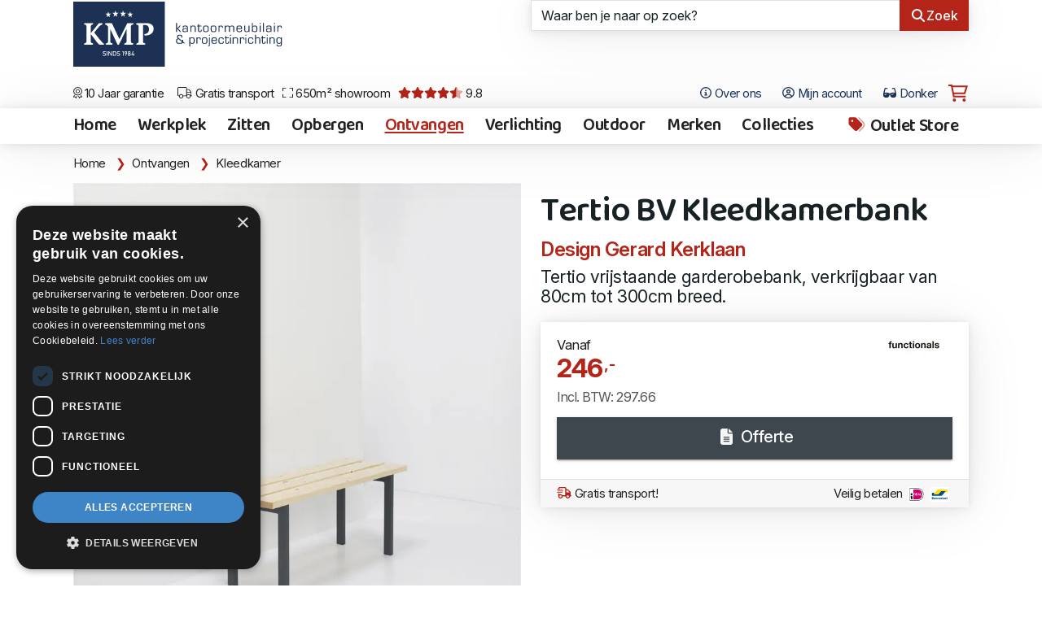

--- FILE ---
content_type: text/html;charset=UTF-8
request_url: https://www.kmpkantoormeubilair.nl/1106/tertio-kleedkamerbank.htm
body_size: 38748
content:
<!DOCTYPE html><html class="no-js" data-bs-theme="light" lang="nl"><head><meta charset="utf-8"><meta name="viewport" content="width=device-width, initial-scale=1, minimum-scale=1, shrink-to-fit=no"><link rel="dns-prefetch" href="https://www.google.nl"><link rel="dns-prefetch" href="https://stats.g.doubleclick.net"><link rel="dns-prefetch" href="https://www.google-analytics.com"><link rel="dns-prefetch" href="https://www.googletagmanager.com"><link rel="dns-prefetch" href="https://kit.fontawesome.com"><link rel="dns-prefetch" href="https://www.google.com"><link rel="preconnect" href="https://fonts.googleapis.com"><link rel="preconnect" href="https://fonts.gstatic.com" crossorigin><link rel="preload" as="style" href="https://fonts.googleapis.com/css2?family=Baloo+Da+2:wght@400..800&family=Inter:ital,opsz,wght@0,14..32,100..900;1,14..32,100..900&display=swap"><link href="https://fonts.googleapis.com/css2?family=Baloo+Da+2:wght@400..800&family=Inter:ital,opsz,wght@0,14..32,100..900;1,14..32,100..900&display=swap" rel="stylesheet" media="print" onload="this.media='all'"><noscript><link rel="stylesheet" href="https://fonts.googleapis.com/css2?family=Baloo+Da+2:wght@400..800&family=Inter:ital,opsz,wght@0,14..32,100..900;1,14..32,100..900&display=swap"></noscript><meta name="p:domain_verify" content="00444f5a684d70b7ea35546650e676ae"><meta name="mobile-web-app-capable" content="yes"><meta name="apple-mobile-web-app-capable" content="yes"><meta name="application-name" content="KMP Kantoormeubilair"><meta name="msapplication-navbutton-color" content="#1b2f52"><meta name="apple-mobile-web-app-status-bar-style" content="black-translucent"><meta name="msapplication-starturl" content="https://www.kmpkantoormeubilair.nl"><link rel="shortcut icon" href="/favicon.ico"><link rel="apple-touch-icon" sizes="180x180" href="/gfx/apple-touch-icon.png"><link rel="icon" type="image/png" sizes="32x32" href="/gfx/favicon-32x32.png"><link rel="icon" type="image/png" sizes="16x16" href="/gfx/favicon-16x16.png"><link rel="manifest" href="/manifest.json"><link rel="mask-icon" href="/gfx/safari-pinned-tab.svg" color="#1b2f52"><meta name="msapplication-TileColor" content="#1b2f52"><meta name="msapplication-config" content="/browserconfig.xml"><meta name="theme-color" content="#1b2f52"><script defer src="https://kit.fontawesome.com/af40418ad8.js" crossorigin="anonymous"></script><style>.fa-sr-only, .sr-only { position: absolute; width: 1px; height: 1px; padding: 0; margin: -1px; overflow: hidden; clip: rect(0,0,0,0); white-space: nowrap; border-width: 0; } html .fa, html .fas, html .far, html .fal, html .fad, html .fab, html .fa-sharp, html .fa-thin, html .fa-regular, html .fa-light, html .fa-solid, html .fa-brands, html .fa-duotone, html .fa-kit { font-style: normal; display: inline-block; width: 12.8883px; height: 14.6667px; font-size: 14px; text-align: center; } html .fa-star { font-style: normal; display: inline-block; width: 15.75px; font-size: 16px; text-align: center; } html .list-group-condensed-sm .list-group-item .fa, html .list-group-condensed-sm .list-group-item .fas, html .list-group-condensed-sm .list-group-item .far, html .list-group-condensed-sm .list-group-item .fal, html .list-group-condensed-sm .list-group-item .fad, html .list-group-condensed-sm .list-group-item .fab { font-style: normal; display: inline-block; width: 22.2167px; height: 14.6667px; font-size: 14px; } html .list-group-item .fa, html .list-group-item .fas, html .list-group-item .far, html .list-group-item .fal, html .list-group-item .fad, html .list-group-item .fab { font-style: normal; display: inline-block; width: 14.6667px; height: 14.6667px; font-size: 14px; } html .btn .fa, html .btn .fas, html .btn .far, html .btn .fal, html .btn .fad, html .btn .fab, html .btn .fa-sharp, html .btn .fa-thin, html .btn .fa-regular, html .btn .fa-light, html .btn .fa-solid, html .btn .fa-brands, html .btn .fa-duotone, html .btn .fa-kit { font-style: normal; display: inline-block; width: 14.6667px; height: 14.6667px; font-size: 14px; } html.fontawesome-i2svg-pending .fa-cart-shopping { font-style: normal; display: inline-block; width: 24px; height: 21.35px; font-size: 17.7773px; } html .btn-lg .fa, html .btn-lg .fas, html .btn-lg .far, html .btn-lg .fal, html .btn-lg .fad, html .btn-lg .fab { font-style: normal; display: inline-block; width: 25px; height: 1em; font-size: 14px; } html .fa.icon-lg, html .fas.icon-lg, html .far.icon-lg, html .fal.icon-lg, html .fad.icon-lg, html .fab.icon-lg { font-style: normal; display: inline-block; width: 22.5px; height: 1em; font-size: 14px; } html .fa-star::before, html .fa-star-half::before { content:"\2605"; color: #999; font-size: 22px; line-height: 10px; } html.fontawesome-i2svg-pending .fa-layers { height: 10px; } </style><link href="/shared/bootstrap-5.3.3-dist/css/bootstrap.min.css" rel="stylesheet"><link href="/css/legacy.css?v=9B437519-3A56-4BCC-BCDF507A68297921" rel="stylesheet"><link href="/css/print.css?v=9B437519-3A56-4BCC-BCDF507A68297921" rel="stylesheet" media="print"><script>(function(w,d,s,l,i){w[l]=w[l]||[];w[l].push({'gtm.start': new Date().getTime(),event:'gtm.js'});var f=d.getElementsByTagName(s)[0], j=d.createElement(s),dl=l!='dataLayer'?'&l='+l:'';j.async=true;j.src= 'https://www.googletagmanager.com/gtm.js?id='+i+dl;f.parentNode.insertBefore(j,f); })(window,document,'script','dataLayer','GTM-KHFV9FK');</script><script type="application/ld+json"> { "@context": "https://schema.org", "@type": "Organization", "image": [ "https://www.kmpkantoormeubilair.nl/gfx/kmp-kantoormeubilair.jpg" ], "@id": "https://www.kmpkantoormeubilair.nl", "name": "KMP Kantoormeubilair", "alternateName" : "KMP", "address": { "@type": "PostalAddress", "streetAddress": "Frankfurtstraat 29-31", "addressLocality": "Lijnden", "addressRegion": "NH", "postalCode": "1175RH", "addressCountry": "NL" }, "aggregateRating": { "@type": "AggregateRating", "ratingValue": "9.8", "bestRating": "10", "worstRating": "1", "reviewCount": "245" }, "url": "https://www.kmpkantoormeubilair.nl", "logo": "https://www.kmpkantoormeubilair.nl/gfx/logo.png", "telephone": "+31206170126", "openingHoursSpecification": [ { "@type": "OpeningHoursSpecification", "dayOfWeek": [ "Monday", "Tuesday", "Wednesday", "Thursday", "Friday" ], "opens": "10:00", "closes": "18:00" } ], "geo": { "@type": "GeoCoordinates", "latitude": 52.399675853, "longitude": 4.84487679384847 } } </script><script type="application/ld+json"> { "@context": "https://schema.org", "@type": "WebSite", "url": "https://www.kmpkantoormeubilair.nl", "potentialAction": { "@type": "SearchAction", "target": "https://www.kmpkantoormeubilair.nl/page-7?criteria={search_term_string}", "query-input": "required name=search_term_string" } } </script><script type="application/ld+json" id="breadcrumbData"> { "@context": "https://schema.org/", "@type": "BreadcrumbList", "itemListElement": [{ "@type": "ListItem", "position": 1, "name": "Home", "item": "https://www.kmpkantoormeubilair.nl" },{ "@type": "ListItem", "position": 2, "name": "Ontvangen", "item": "https://www.kmpkantoormeubilair.nl/ontvangen" },{ "@type": "ListItem", "position": 3, "name": "Kleedkamer", "item": "https://www.kmpkantoormeubilair.nl/ontvangen-kleedkamer" } ] } </script><title>Functionals by Van Esch Tertio BV Kleedkamerbank | Kleedkamer | KMP Kantoormeubilair</title><link rel="canonical" href="https://www.kmpkantoormeubilair.nl/1106/tertio-kleedkamerbank.htm"><meta name="description" content="Tertio vrijstaande garderobebank, verkrijgbaar van 80cm tot 300cm breed."><meta property="og:title" content="Functionals by Van Esch Tertio BV Kleedkamerbank | Kleedkamer | KMP Kantoormeubilair"><meta property="og:description" content="Tertio vrijstaande garderobebank, verkrijgbaar van 80cm tot 300cm breed."><meta property="og:url" content="https://www.kmpkantoormeubilair.nl/1106/tertio-kleedkamerbank.htm"><meta property="og:locale" content="nl_NL"><meta property="og:type" content="product"><meta property="og:site_name" content="KMP Kantoormeubilair"><meta property="product:price:amount" content="297.66"><meta property="product:price:currency" content="EUR"><meta property="fb:app_id" content="721664244558032"><meta property="og:brand" content="Functionals by Van Esch"><meta property="og:image" content="https://images.kmpkantoormeubilair.nl/TertioBVa.jpg"><meta property="og:image:secure_url" content="https://images.kmpkantoormeubilair.nl/TertioBVa.jpg"><meta property="og:image:width" content="1024px"><meta property="og:image:height" content="1024px"><meta property="og:image:alt" content="Tertio BV Kleedkamerbank"><script type="application/ld+json" id="articleData"> { "@context": "https://schema.org/", "@type": "product", "name": "Tertio BV Kleedkamerbank", "image": [ "https://images.kmpkantoormeubilair.nl/TertioBVa.jpg" ], "description": "Tertio vrijstaande garderobebank, verkrijgbaar van 80cm tot 300cm breed.", "sku": "TERTIO BV", "brand": { "@type": "Brand", "name": "Functionals by Van Esch" }, "offers": { "@type": "Offer", "url": "https://www.kmpkantoormeubilair.nl/1106/tertio-kleedkamerbank.htm", "priceCurrency": "EUR", "price": "297.66", "availability": "https://schema.org/InStock", "seller": { "@type": "Organization", "name": "KMP Kantoormeubilair" } } } </script></head><body><noscript><iframe src="https://www.googletagmanager.com/ns.html?id=GTM-KHFV9FK" height="0" width="0" style="display:none;visibility:hidden"></iframe></noscript><div class="modal" id="modalBox" tabindex="-1" role="dialog" aria-hidden="true"><div class="modal-dialog"></div></div><div class="wrap wrapChapter5 wrapMenu6 clearfix"><header class="headerWrapper"><div class="container-fluid"><div class="row"><div class="col-3 col-md-6"><div class="logo-box"><a href="/" title="KMP Kantoormeubilair"><img src="/gfx/logo.svg" width="103" height="70" alt="KMP Kantoormeubilair" class="logo"></a><a href="/" title="KMP Kantoormeubilair en projectinrichting"><div class="payOff visible-lg" width="140" height="70">KMP Kantoormeubilair en projectinrichting</div></a></div></div><div class="col-9 col-md-6 position-relative"><div class="position-relative"><form method="GET" role="form" name="search" autocomplete="off" id="zoekbox" action="/zoeken" class="zoekbox raised-large" ><div class="input-group"><input autocomplete="off" placeholder="Waar ben je naar op zoek?" class="form-control border-end-0" type="text" id="autocomplete" name="autocomplete" value="" size="25" maxlength="255"><button class="btn btn-primary" type="submit"><i class="fas fa-search fa-fw"></i><span class="hidden-tablet">Zoek</span></button></div></form><div id="autocompleteResults" class="autocomplete-results raised-large bg-wit"></div></div></div></div></div><div class="container-fluid"><div class="row no-gutters"><div class="col-7"><div class="d-flex flex-row justify-content-start flex-nowrap usp-wrapper"><a href="/over-kmp" class="usp-bullet d-none d-lg-inline-block" title="10 Jaar garantie"><i class="fal fa-award"></i> 10 Jaar garantie</a><a href="/gratis-transport" class="usp-bullet d-none d-md-inline-block" title="Gratis transport"><i class="fal fa-truck"></i> Gratis transport</a><a href="/route" class="usp-bullet d-none d-lg-inline-block" title="650m&sup2; showroom"><i class="fal fa-expand"></i> 650m&sup2; showroom</a><a href="/over-kmp" class="usp-bullet d-none d-xxl-inline-block" title="650m&sup2; showroom"><i class="fal fa-handshake-alt"></i> Deskundig advies</a><a href="https://g.page/r/CXNH3lFdDihxEB0/review" rel="noreferrer" target="_blank" class="usp-bullet" title="Klantwaardering 9.8"><i class="fa fa-star rood"></i><i class="fa fa-star rood"></i><i class="fa fa-star rood"></i><i class="fa fa-star rood"></i><i class="fad fa-star-half rood"></i> 9.8</a></div></div><div class="col-5 text-end"><div class="f_nav"><button type="button" class="btn btn-link dropown-toggle d-none d-md-inline-block" aria-label="Open het menu Over KMP" data-bs-toggle="offcanvas" data-bs-target="#about" title="Over ons"><i class="far fa-info-circle"></i> Over ons </button><div class="offcanvas offcanvas-end" tabindex="-1" id="about" aria-labelledby="aboutTitle"><div class="offcanvas-header bg-20"><h4 class="offcanvas-title" id="aboutTitle">Over ons</h4><button type="button" class="btn-close text-reset" data-bs-dismiss="offcanvas" aria-label="Sluit venster"></button></div><div class="offcanvas-body p-0"><div class="list-group list-group-condesed-sm list-group-flush text-xl"><a href="/over-ons" class="list-group-item" title="Over ons"><i class="far fa-info-circle icon-xl rood fa-fw"></i> Over ons</a><a href="/projecten" class="list-group-item" title="Projecten"><i class="far fa-briefcase icon-xl rood fa-fw"></i> Projecten</a><a href="/nieuwsbrief" class="list-group-item" title="Kortingscodes"><i class="fa-solid fa-eyes rood fa-fw"></i>	Kortingscodes</a><a href="/over-ons-youtube-filmpjes" class="list-group-item" title="YouTube"><i class="fa-brands fa-youtube rood fa-fw"></i>	YouTube</a><a href="/contact" class="list-group-item" title="Contactgegevens"><i class="far fa-envelope icon-xl rood fa-fw"></i> Contactgegevens</a><a href="/documentatie" class="list-group-item" title="Documentatie"><i class="far fa-file-pdf icon-xl rood fa-fw"></i> Documentatie</a><a href="/collecties" class="list-group-item" title="Collecties"><i class="far fa-tags icon-xl rood fa-fw"></i>	Collecties</a><a href="/route" class="list-group-item" title="Route & openingstijden"><i class="far fa-map-marker-alt icon-xl rood fa-fw"></i> Route & openingstijden</a><a href="/voorwaarden" class="list-group-item" title="Leveringsvoorwaarden"><i class="far fa-file-check icon-xl rood fa-fw"></i> Leveringsvoorwaarden</a></div></div></div><a href="/projecten" class="btn btn-link d-none d-xxl-inline-block" title="Projecten"><i class="fa-light fa-briefcase"></i>	Projecten </a><button type="button" class="btn btn-link d-none d-lg-inline-block" aria-label="Open Mijn account" data-bs-toggle="offcanvas" data-bs-target="#userProfile" title="Mijn account"><i class="far fa-user-circle"></i> Mijn account </button><span class="mode-switch d-none d-xl-inline-block"><span class="color-mode"><button class="btn btn-link color-mode__btn light--hidden" title="Licht"><i class="far fa-sun-bright"></i><span class="color-mode-txt"> Licht</span></button></span><span class="color-mode"><button class="btn btn-link color-mode__btn dark--hidden" title="Donker"><i class="fas fa-sunglasses"></i><span class="color-mode-txt"> Donker</span></button></span></span><span id="cartSpace"><span id="cart"><a href="/page-7000" class="btn btn-link btn-cart" title="Winkelwagen"><i class="fa-regular fa-sharp fa-cart-shopping rood"></i></a></span></span></div></div></div></div></header><div class="offcanvas offcanvas-start" data-bs-scroll="true" tabindex="-1" id="userProfile" aria-labelledby="userProfileTitle"><div class="offcanvas-header bg-20"><h4 class="offcnvas-title" id="userProfileTitle"> Inloggen </h4><button type="button" class="btn-close text-reset" data-bs-dismiss="offcanvas" aria-label="Sluit venster"></button></div><div class="offcanvas-body p-0 bg-10"><div class="card"><div class=""><div id="inOutBox" class="card-body"><div id="hasError" class="alert alert-danger alert-block hide"></div><input type="hidden" name="usertoken" id="usertoken" value="F80C56F6-2AAB-449F-8E38DB63DB7567E7"><div class="row"><div class="col-12"><label class="col-form-label" for="LoginName">Loginnaam</label><div class="input-group input-roup-sm"><span class="input-group-text" title="Vul graag je loginnaam in"><i class="fa fa-user fa-fw"></i></span><input type="text" id="LoginName" autocomplete="username" class="form-control" tabindex="1" name="LoginName" placeholder="Loginnaam" value="" maxlength="50"></div></div></div><div class="row mt-2"><div class="col-12"><label class="col-form-label" for="Passwd">Wachtwoord</label><div class="input-group inut-group-sm"><span class="input-group-text" title="U moet een wachtwoord ingeven"><i class="fa fa-lock fa-fw"></i></span><input type="password" tabindex="2" autocomplete="current-password" tabindex="2" class="form-control" id="Passwd" value="" placeholder="Wachtwoord" name="Passwd" maxlength="50"></div></div></div><div class="row my-3"><label class="col-1 col-form-label">&nbsp;</label><div class="col-10"><div class="form-check"><input type="checkbox" class="form-check-input" name="CookieYes" id="CookieYes" value="1"><label class="form-check-label" for="CookieYes"><b>Herken mij op deze pc</b><div class="text-m mt-2">Gebruik deze optie alleen op een computer waar niemand anders toegang toe heeft.</div></label></div></div></div><div class="row"><label class="col-1 col-form-label">&nbsp;</label><div class="col-10"><button id="loginBut" type="submit" name="check" onClick="doLogin(); return false" class="btn btn-primary btn-lg btn-raised btn-block"><i id="loginIcon" class="fa-regular fa-sign-in"></i> Inloggen </button></div></div><div class="row mt-4"><div class="col-12 text-center"><a href="https://www.kmpkantoormeubilair.nl/page-140" class="blauw text-m"><i class="fa-regular fa-info-circle"></i> Gegevens kwijt?</a></div></div><div class="space"></div></div></div></div></div></div><div id="navWrapperGlobal" class="navWrapper raised-large"><a href="/" title="Tertio BV Kleedkamerbank" class="logo-small"><img src="/gfx/logo.svg" alt="KMP Kantoormeubilair" width="74" height="50" class="logo-nav"></a><nav class="navbar navbar-expand-lg navbar-categories" role="navigation"><div class="container-fluid"><button type="button" class="btn btn-link navbar-toggler" data-bs-toggle="collapse" data-bs-target="#navbar-collapse" aria-label="Open het menu hoofdnavigatie"><i class="fa fa-bars"></i></button><div class="collapse navbar-collapse" id="navbar-collapse"><ul class="nav navbar-nav me-auto navbar-left nav-categories"><li class="d-none d-xl-block"><a href="/" title="Home" class="nav-item nav-link">Home</a></li><li><a href="https://www.kmpkantoormeubilair.nl/werkplek" title="Werkplek" class="nav-item nav-link ">Werkplek</a></li><li><a href="https://www.kmpkantoormeubilair.nl/zitten" title="Zitten" class="nav-item nav-link ">Zitten</a></li><li><a href="https://www.kmpkantoormeubilair.nl/opbergen" title="Opbergen" class="nav-item nav-link ">Opbergen</a></li><li><a href="https://www.kmpkantoormeubilair.nl/ontvangen" title="Ontvangen" class="nav-item nav-link active">Ontvangen</a></li><li><a href="https://www.kmpkantoormeubilair.nl/verlichting" title="Verlichting" class="nav-item nav-link ">Verlichting</a></li><li><a href="https://www.kmpkantoormeubilair.nl/outdoor" title="Outdoor" class="nav-item nav-link ">Outdoor</a></li><li><a href="https://www.kmpkantoormeubilair.nl/merken" title="Merken" class="nav-item nav-link ">Merken</a></li><li><a href="/collecties" title="Collecties" class="nav-item nav-link ">Collecties</a></li></ul><ul class="nav navbar-nav navbar-right nav-categories nav-categories-right"><li><a href="https://www.kmpkantoormeubilair.nl/aanbiedingen" title="Outlet Store" class="nav-item nav-link "><i class="fad fa-tags fa-shake fa-fw" style="--fa-animation-iteration-count: 1;"></i> Outlet Store</a></li><li class="d-block d-lg-none"><a href="/over-ons" class="nav-item nav-link normal" title="Over ons">Over ons</a></li><li class="d-block d-lg-none"><span class="mode-switch d-inline-block"><span class="color-mode"><button class="btn btn-link color-mode__btn light--hidden" title="Licht"><i class="far fa-sun-bright"></i><span class="color-mode-txt"> Licht</span></button></span><span class="color-mode"><button class="btn btn-link color-mode__btn dark--hidden" title="Donker"><i class="fas fa-sunglasses"></i><span class="color-mode-txt"> Donker</span></button></span></span></li></ul></div></div></nav></div><section><div class="crumb"><div class="container-fluid"><nav aria-label="breadcrumb"><ol class="breadcrumb"><li class="breadcrumb-item"><a href="/" title="Home">Home</a><span class="divider">&nbsp;</span></li><li class="breadcrumb-item"><a href="https://www.kmpkantoormeubilair.nl/ontvangen" title="Ontvangen" rel="home">Ontvangen</a><span class="divider">&nbsp;</span></li><li class="breadcrumb-item active" aria-current="page"><a href="https://www.kmpkantoormeubilair.nl/ontvangen-kleedkamer" title="Kleedkamer">Kleedkamer</a></li></ol></nav></div></div><div class="container-fluid"><div class="row no-gutters"><div class="col-md-6 relative"><a href="https://images.kmpkantoormeubilair.nl/TertioBVa.jpg" title="Tertio BV Kleedkamerbank" data-desc="" class="extra-image img-1"><img loading="eager" src="https://images.kmpkantoormeubilair.nl/TertioBVa.jpg?twic=v1/resize=960x-" width="960" height="960" class="img-fluid" id="biage" title="Tertio BV Kleedkamerbank" alt="Tertio BV Kleedkamerbank"></a></div><div class="col-md-6 ps-sm-4 pt-2"><div class="article"><h1>Tertio BV Kleedkamerbank</h1><div class="chapeau">Design Gerard Kerklaan</div><div class="intro"> Tertio vrijstaande garderobebank, verkrijgbaar van 80cm tot 300cm breed. </div></div><div id="cart-bestelbox"><div class="card-bestelbox raised-large" id="cart-1106"><div class="card-body"><div class="row no-gutters"><div class="col-6"></div><div class="col-6"><div class="bestel-logo-box"><a href="/catalogus-van-esch" title="Functionals by Van Esch" class="bestel-logo"><img loading="lazy" class="img-fluid" src="https://images.kmpkantoormeubilair.nl/logo.functionals.640.jpg?twic=v1/cover=-x40" width="71" height="40" title="Functionals by Van Esch" alt="Functionals by Van Esch"></a></div></div></div><div id="cartMessage-1106" class="alert alert-danger alert-condensed my-2 hide"></div><div class="vanaf mt-2">Vanaf</div><div class="prijs"> 246<span class="superscript">,-</span></div><div class="btw"><div class="mt-2">Incl. BTW: 297.66</div></div></div><div class="card-body pb-3"><a href="/pagina-7000?id=1106&amp;quote=1" class="btn btn-warning btn-lg btn-block raised mb-2 addToCart" data-event="add_to_quote" title="Offerte"><i class="fa fa-file-alt wit fa-fw"></i> Offerte</a></div><div class="card-footer border-top text-l py-2"><a href="/gratis-transport" class="d-inline-block" title="Gratis transport"><i class="far fa-shipping-fast rood fa-fw"></i> Gratis transport!</a><a href="/over-kmp" class="d-inline-block text-end fr" title="Veilig betalen">Veilig betalen <img src="/gfx/ideal-logo.svg" class="ideal" alt="iDeal logo" width="20" height="18"><img src="/gfx/bancontact-logo.svg" class="ideal" alt="Bancontact logo" width="25" height="18"></a></div></div></div></div></div></div></section><section><div class="container-fluid mb-4"><div class="row no-gutters"><div class="col-md-6"><div class="space"></div><a href="https://www.kmpkantoormeubilair.nl/kantoormeubilair-fsc-certificering" title="FSC Certificering" class="award-logo"><img class="img-fluid" loading="lazy" src="https://images.kmpkantoormeubilair.nl/kenmerk-fsc.jpg?twic=v1/cover=100x100" width="100" height="100" title="FSC Certificering" alt="FSC Certificering"></a><div class="space"></div><div class="downlads my-3"><h2 class="my-3">Downloads</h2><div class="card-deck download-deck card-deck-2"><div class="card download-card rased"><div class="download-left"><a data-toggle="modal" href="/includes/general.download.cfm?download=088DC14D00" rel="nofollow" title="Functionals Part 35" data-bs-target="#modalBox"><img loading="lazy" src="https://images.kmpkantoormeubilair.nl/covers/Functionals_Part_35_page_1.jpg" alt="Functionals Part 35" class="lazy download-cover"></a></div><div class="download-right"><div class="download-heading"><a data-toggle="modal" href="/includes/general.download.cfm?download=088DC14D00" rel="nofollow" title="Functionals Part 35" data-bs-target="#modalBox"><div class="label label-secondary label-download">Functionals by Van Esch</div> Functionals Part 35 </a></div></div><div class="download-footer"><a data-toggle="modal" href="/includes/general.download.cfm?download=088DC14D00" rel="nofollow" title="Download" data-bs-target="#modalBox" class="btn btn-link btn-left"><i class="far fa-file-download fa-fw"></i> Download</a></div></div></div></div></div><div class="col-md-6 ps-sm-4"><div class="article"><div class="mb-2"></div><div class="txt"><p><strong>Afmeting:</strong> vari&euml;rend 80-300x28x40cm (BxHxD)</p><p><em><span style="background-color:#ff99ff;">Zie prijslijst voor meer informatie</span></em></p><p>&nbsp;</p><p><strong>Zittingdelen:</strong>&nbsp;in blank gelakt beuken 11x2,6cm of witte&nbsp;kunststof 10,5x3,2cm</p><p><strong>Steunen:</strong>&nbsp;in donkergrijze struktuurlak (van Esch 7377) ge&euml;poxeerd staal</p><p>&nbsp;</p><p><strong>Optioneel:</strong></p><ul><li>Steunen RVS ge&euml;poxeerd (+ &euro; 67,- per steun excl. BTW)</li></ul></div></div><div class="card raised-large"><div class="card-body"><div class="row"><div class="col-lg-4 col-md-5 col-sm-6"><a href="/catalogus-van-esch" title="Functionals by Van Esch" class="bestel-logo"><img loading="lazy" class="img-fluid" src="https://images.kmpkantoormeubilair.nl/logo.functionals.640.jpg?twic=v1/cover=-x40" width="71" height="40" title="Functionals by Van Esch" alt="Functionals by Van Esch"></a></div></div><hr><div class="row"><div class="col-5">Bestelnummer</div><div class="col-7"><b>TERTIO BV</b></div></div><div class="row"><div class="col-5"> Merk </div><div class="col-7"><a href="/catalogus-van-esch" title="Functionals by Van Esch" class="tap-target blue"><b>Functionals by Van Esch</b></a></div></div><div class="row"><div class="col-5"> Designer </div><div class="col-7"><a href="/designers-gerard-kerklaan" title="Gerard Kerklaan" class="tap-target blue"><b>Gerard Kerklaan</b></a></div></div><div class="row"><div class="col-5">Rubrieken</div><div class="col-7"><a href="/ontvangen-kleedkamer" title="Kleedkamer" class="tap-target blue">Kleedkamer</a></div></div><div class="row"><div class="col-5">Collecties</div><div class="col-7"><a href="https://www.kmpkantoormeubilair.nl/kantoormeubilair-fsc-certificering" title="FSC Certificering" class="tap-target blue">FSC Certificering</a></div></div><div class="row"><div class="col-5">Verkrijgbaar in de kleuren</div><div class="col-7 "><div class="d-flex flex-wrap"><div class="badge badge-border badge-colors">IRON Grey RAL 7016</div></div></div></div></div><div class="card-footer text-m line-height-m "><b>Tertio BV Kleedkamerbank in de showroom bekijken?</b><br> Bel 020 617 01 26 om zeker te zijn dat deze aanwezig is. <div class="social-row hidden-print"><a class="btn btn-link btn-print" href="/print-1106" title="Afdrukken" rel="nofollow noopener"><i class="fa fa-print"></i></a><a href="https://www.facebook.com/sharer/sharer.php?u=https%3A%2F%2Fwww%2Ekmpkantoormeubilair%2Enl%2F1106%2Ftertio%2Dkleedkamerbank%2Ehtm" target="_blank" rel="noopener" class="btn btn-link btn-share" title="Delen op Facebook"><i class="fab fa-facebook fa-fw"></i></a><a href="https://www.linkedin.com/shareArticle?mini=true&amp;url=https%3A%2F%2Fwww%2Ekmpkantoormeubilair%2Enl%2F1106%2Ftertio%2Dkleedkamerbank%2Ehtm&amp;summary=Tertio%20BV%20Kleedkamerbank" target="_blank" rel="noopener" title="Delen op LinkedIn" class="btn btn-link btn-share"><i class="fab fa-linkedin fa-fw"></i></a><a href="https://pinterest.com/pin/create/button/?url=https%3A%2F%2Fwww%2Ekmpkantoormeubilair%2Enl%2F1106%2Ftertio%2Dkleedkamerbank%2Ehtm&amp;media=https://www.kmpkantoormeubilair.nl/gfx/kmp-kantoormeubilair.jpg&amp;description=Tertio%20BV%20Kleedkamerbank" title="Delen op Pinterest" target="_blank" rel="noopener" class="btn btn-link btn-share"><i class="fab fa-pinterest fa-fw"></i></a><a href="https://api.whatsapp.com/send?text=https%3A%2F%2Fwww%2Ekmpkantoormeubilair%2Enl%2F1106%2Ftertio%2Dkleedkamerbank%2Ehtm" target="_blank" rel="noopener" class="btn btn-link btn-share" title="Stuur een WhatsApp"><i class="fab fa-whatsapp fa-fw"></i></a></div></div></div></div></div></div></section><section class="my-3"><hr><div class="container-fluid"><div class="row"><div class="col-12"><h2 class="mb-3"><b>Kijk ook eens naar…</b></h2><div class="card-deck"><div class="card card-product"><div class="card-img"><a href="https://www.kmpkantoormeubilair.nl/1663/tertio-bvs.htm" title="Tertio BVS" class="stretched-link"><img loading="lazy" src="https://images.kmpkantoormeubilair.nl/tertio-bvs.jpg?twic=v1/resize=640x-" width="640" height="853" title="Tertio BVS" alt="Tertio BVS" class="card-mg-top img-fluid img-product"></a></div><div class="card-body"><div class="card-abs rased-large"><h3 class="card-title"><a href="https://www.kmpkantoormeubilair.nl/1663/tertio-bvs.htm" title="Tertio BVS" class="stretched-link">Tertio BVS</a></h3><div class="pricebox"><div class="prijs"><span class="vanaf">Vanaf</span><b>547<span class="superscript">,-</span></b></div></div></div></div></div></div></div></div></div></section><input type="hidden" id="articleId" name="articleId" value="1106"><input type="hidden" id="gtm-event" name="gtm-event" value="view_item"><section><div class="bg-5 py-l-1"><div class="container-fluid"><div class="row"><div class="col-xl-3 col-sm-6 col-12 relative"><a href="https://www.kmpkantoormeubilair.nl/kantoormeubilair-atollo" title="Atollo tafellampen met 25% korting!"><div class="row no-gutters py-2"><div class="col-3 col-lg-2 text-center"><i class="fa-light fa-euro icon-xxl"></i></div><div class="col-9 col-lg-10"><h5>Atollo tafellampen met 25% korting!</h5><div class="text-l line-height-l">Tijdloos object van Italiaans design</div></div></div></a></div><div class="col-xl-3 col-sm-6 col-12"><a href="/nieuwsbrief-584" title="14 Boekenkasten met hoge korting!"><div class="row no-gutters py-2"><div class="col-3 col-lg-2 text-center"><i class="fa-light fa-envelope-dot icon-xxl"></i></div><div class="col-9 col-lg-10"><h5>14 Boekenkasten met hoge korting!</h5></div></div></a></div><div class="col-xl-3 col-sm-6 col-12"><a href="/nieuwsbrief" title="Ontvang extra hoge korting met deze codes!"><div class="row no-gutters py-2"><div class="col-3 col-lg-2 text-center"><i class="fa-light fa-piggy-bank icon-xxl"></i></div><div class="col-9 col-lg-10"><h5>Kortingscodes</h5><div class="text-l line-height-l">Ontvang extra hoge korting met deze codes!</div></div></div></a></div><div class="col-xl-3 col-sm-6 col-12"><a href="/collecties" title="Collecties"><div class="row no-gutters py-2"><div class="col-3 col-lg-2 text-center"><i class="fa-light fa-tags icon-xxl"></i></div><div class="col-9 col-lg-10"><h5>Collecties</h5><div class="text-l line-height-l">Actuele en populaire collecties</div></div></div></a></div></div></div></div></section><section class="bg-allcats bg-10 d-none d-lg-block"><div class="container-fluid"><div class="d-flex flex-row"><div class="allcats-box"><h4 class="ms-1 mb-2"><a href="https://www.kmpkantoormeubilair.nl/werkplek" title="Werkplek">Werkplek</a></h4><div class="link-box"><a href="https://www.kmpkantoormeubilair.nl/werkplek-bureaus" title="Bureaus" class="list-goup-item">Bureaus</a><a href="https://www.kmpkantoormeubilair.nl/werkplek-thuiswerkplek" title="Thuiswerkplek" class="list-goup-item">Thuiswerkplek</a><a href="https://www.kmpkantoormeubilair.nl/werkplek-zit-sta-bureaus" title="Zit-Sta bureaus" class="list-goup-item">Zit-Sta bureaus</a><a href="https://www.kmpkantoormeubilair.nl/werkplek-directiemeubilair" title="Directiemeubilair" class="list-goup-item">Directiemeubilair</a><a href="https://www.kmpkantoormeubilair.nl/werkplek-akoestiek" title="Akoestiek &amp; Privacy" class="list-goup-item">Akoestiek & Privacy</a><a href="https://www.kmpkantoormeubilair.nl/werkplek-tafels" title="Tafels" class="list-goup-item">Tafels</a><a href="https://www.kmpkantoormeubilair.nl/werkplek-vergadertafels" title="Vergadertafels" class="list-goup-item">Vergadertafels</a></div></div><div class="allcats-box"><h4 class="ms-1 mb-2"><a href="https://www.kmpkantoormeubilair.nl/zitten" title="Zitten">Zitten</a></h4><div class="link-box"><a href="https://www.kmpkantoormeubilair.nl/zitten-barkrukken" title="Barkrukken" class="list-goup-item">Barkrukken</a><a href="https://www.kmpkantoormeubilair.nl/zitten-bureaustoelen" title="Bureaustoelen" class="list-goup-item">Bureaustoelen</a><a href="https://www.kmpkantoormeubilair.nl/zitten-stoelen" title="Stoelen" class="list-goup-item">Stoelen</a><a href="https://www.kmpkantoormeubilair.nl/zitten-fauteuil" title="Fauteuil" class="list-goup-item">Fauteuil</a><a href="https://www.kmpkantoormeubilair.nl/zitten-bankstel" title="Bank &amp; Sofa" class="list-goup-item">Bank & Sofa</a><a href="https://www.kmpkantoormeubilair.nl/zitten-werkkrukken" title="Werkkrukken" class="list-goup-item">Werkkrukken</a><a href="https://www.kmpkantoormeubilair.nl/zitten-zitelementen" title="Zitelementen" class="list-goup-item">Zitelementen</a></div></div><div class="allcats-box"><h4 class="ms-1 mb-2"><a href="https://www.kmpkantoormeubilair.nl/opbergen" title="Opbergen">Opbergen</a></h4><div class="link-box"><a href="https://www.kmpkantoormeubilair.nl/opbergen-kasten" title="Kasten" class="list-goup-item">Kasten</a><a href="https://www.kmpkantoormeubilair.nl/opbergen-opruimen" title="Opruimen" class="list-goup-item">Opruimen</a><a href="https://www.kmpkantoormeubilair.nl/opbergen-archiefstellingen" title="Archiefstellingen" class="list-goup-item">Archiefstellingen</a><a href="https://www.kmpkantoormeubilair.nl/opbergen-dossierkasten" title="Dossierkasten" class="list-goup-item">Dossierkasten</a><a href="https://www.kmpkantoormeubilair.nl/opbergen-presentatiekasten" title="Presentatiekasten" class="list-goup-item">Presentatiekasten</a><a href="https://www.kmpkantoormeubilair.nl/opbergen-ladeblokken" title="Ladeblokken" class="list-goup-item">Ladeblokken</a><a href="https://www.kmpkantoormeubilair.nl/opbergen-trolleys" title="Trolleys" class="list-goup-item">Trolleys</a></div></div><div class="allcats-box"><h4 class="ms-1 mb-2"><a href="https://www.kmpkantoormeubilair.nl/ontvangen" title="Ontvangen">Ontvangen</a></h4><div class="link-box"><a href="https://www.kmpkantoormeubilair.nl/ontvangen-receptie" title="Receptie" class="list-goup-item">Receptie</a><a href="https://www.kmpkantoormeubilair.nl/ontvangen-garderobe" title="Garderobe" class="list-goup-item">Garderobe</a><a href="https://www.kmpkantoormeubilair.nl/ontvangen-kleedkamer" title="Kleedkamer" class="list-goup-item">Kleedkamer</a><a href="https://www.kmpkantoormeubilair.nl/ontvangen-wachtkamer" title="Wachtkamer" class="list-goup-item">Wachtkamer</a><a href="https://www.kmpkantoormeubilair.nl/ontvangen-horeca" title="Horeca" class="list-goup-item">Horeca</a></div></div><div class="allcats-box"><h4 class="ms-1 mb-2"><a href="https://www.kmpkantoormeubilair.nl/verlichting" title="Verlichting">Verlichting</a></h4><div class="link-box"><a href="https://www.kmpkantoormeubilair.nl/verlichting-bureaulampen" title="Bureaulampen" class="list-goup-item">Bureaulampen</a><a href="https://www.kmpkantoormeubilair.nl/verlichting-tafellampen" title="Tafellampen" class="list-goup-item">Tafellampen</a><a href="https://www.kmpkantoormeubilair.nl/verlichting-hanglampen" title="Hanglampen" class="list-goup-item">Hanglampen</a><a href="https://www.kmpkantoormeubilair.nl/verlichting-wandlampen" title="Wandlampen" class="list-goup-item">Wandlampen</a><a href="https://www.kmpkantoormeubilair.nl/verlichting-vloerlampen" title="Vloerlampen" class="list-goup-item">Vloerlampen</a><a href="https://www.kmpkantoormeubilair.nl/verlichting-lichtobjecten" title="Lichtobjecten" class="list-goup-item">Lichtobjecten</a><a href="https://www.kmpkantoormeubilair.nl/verlichting-railverlichting" title="Railverlichting" class="list-goup-item">Railverlichting</a></div></div><div class="allcats-box"><h4 class="ms-1 mb-2"><a href="https://www.kmpkantoormeubilair.nl/outdoor" title="Outdoor">Outdoor</a></h4><div class="link-box"><a href="https://www.kmpkantoormeubilair.nl/outdoor-lounge" title="Lounge" class="list-goup-item">Lounge</a><a href="https://www.kmpkantoormeubilair.nl/outdoor-terras" title="Terras &amp; Tuin" class="list-goup-item">Terras & Tuin</a></div></div></div></div></section><section class="contact"><div class="container-fluid"><div class="row"><div class="col-md-3"><div class="socialFooter"><a href="/" title="Home" class="btn btn-link"><i class="fa fa-home fa-fw rood"></i></a><a href="/contact" title="Informatie aanvragen" class="btn btn-link"><i class="fa fa-envelope fa-fw"></i></a><a href="/" title="Naar boven" class="btn btn-link top"><i class="fa fa-chevron-circle-up fa-fw"></i></a><a class="btn btn-link" data-bs-toggle="offcanvas" data-bs-target="#userProfile" title="Inloggen"><i class="fa fa-lock fa-fw"></i></a></div></div><div class="col-md-3 text-l pt-2"><p><strong>KMP Kantoormeubilair</strong><br />Airport Business Park<br />Frankfurtstraat 29-31<br />1175 RH&nbsp; Lijnden</p></div><div class="col-md-3 text-l pt-2"><a href="tel:+31206170126" class="hidden-sm py-3 px-2" title="Bel met KMP Kantoormeubilair "><i class="fas fa-phone-rotary fa-fw rood"></i> 020-617 01 26</a><br><a href="mailto:info@kmpkantoormeubilair.nl" class="py-3 px-2" title="Mail met KMP Kantoormeubilair "><i class="fas fa-envelope fa-fw rood"></i> info@kmpkantoormeubilair.nl</a><br><br></div><div class="col-md-3 text-l pt-2"><a href="https://www.facebook.com/kmpkantoor" rel="noreferrer" class="hidden-sm py-3 px-2" target="_blank" title="KMP Kantoormeubilair op Facebook"><i class="fab fa-facebook-square rood fa-fw"></i> Facebook</a><br><a href="https://www.instagram.com/kmp_kantoormeubilair/" rel="noreferrer" class="hidden-sm py-3 px-2" target="_blank" title="KMP Kantoormeubilair op Instagram"><i class="fab fa-instagram rood fa-fw"></i> Instagram</a></div></div></div></section><section class="disclaimer"><p>KMP Kantoormeubilair levert aan BEDRIJVEN en PARTICULIEREN. ALLE GENOEMDE PRIJZEN ZIJN EXCL. 21% B.T.W. Transport-en/of Montagekosten op aanvraag. Aan deze website kunnen geen rechten worden ontleend. KMP Kantoormeubilair VOF &copy; 2003-2025. Alle rechten voorbehouden. Lees voor gebruik graag de <a href="/leveringsvoorwaarden">leveringsvoorwaarden</a> en het <a href="/privacy">privacy reglement</a>.</p></section></div><div class="hide dot"></div><div class="dropdown-backdrop"></div><div id="menuid" class="hide">6</div><div id="languageid" class="hide">1</div><div id="name" class="hide"></div><div id="concernid" class="hide">0</div><script defer="defer" src="https://code.jquery.com/jquery-3.7.1.min.js" integrity="sha256-/JqT3SQfawRcv/BIHPThkBvs0OEvtFFmqPF/lYI/Cxo=" crossorigin="anonymous"></script><script defer="defer" src="https://code.jquery.com/jquery-migrate-3.5.2.min.js" integrity="sha256-ocUeptHNod0gW2X1Z+ol3ONVAGWzIJXUmIs+4nUeDLI=" crossorigin="anonymous"></script><script defer="defer" type="text/javascript" src="https://cdn.jsdelivr.net/npm/slick-carousel@1.8.1/slick/slick.min.js"></script><script defer="defer" src="/js/site.js?v=9B437519-3A56-4BCC-BCDF507A68297921"></script><script src="https://instant.page/5.1.1" type="module" integrity="sha384-MWfCL6g1OTGsbSwfuMHc8+8J2u71/LA8dzlIN3ycajckxuZZmF+DNjdm7O6H3PSq"></body></html>


--- FILE ---
content_type: image/svg+xml
request_url: https://ka-p.fontawesome.com/releases/v6.7.2/svgs/regular/user-circle.svg?token=af40418ad8
body_size: 94
content:
<svg xmlns="http://www.w3.org/2000/svg" viewBox="0 0 512 512"><!--! Font Awesome Pro 6.7.2 by @fontawesome - https://fontawesome.com License - https://fontawesome.com/license (Commercial License) Copyright 2024 Fonticons, Inc. --><path d="M406.5 399.6C387.4 352.9 341.5 320 288 320l-64 0c-53.5 0-99.4 32.9-118.5 79.6C69.9 362.2 48 311.7 48 256C48 141.1 141.1 48 256 48s208 93.1 208 208c0 55.7-21.9 106.2-57.5 143.6zm-40.1 32.7C334.4 452.4 296.6 464 256 464s-78.4-11.6-110.5-31.7c7.3-36.7 39.7-64.3 78.5-64.3l64 0c38.8 0 71.2 27.6 78.5 64.3zM256 512A256 256 0 1 0 256 0a256 256 0 1 0 0 512zm0-272a40 40 0 1 1 0-80 40 40 0 1 1 0 80zm-88-40a88 88 0 1 0 176 0 88 88 0 1 0 -176 0z"/></svg>

--- FILE ---
content_type: image/svg+xml
request_url: https://www.kmpkantoormeubilair.nl/gfx/bancontact-logo.svg
body_size: 12181
content:
<?xml version="1.0" encoding="utf-8"?>
<!-- Generator: Adobe Illustrator 15.1.0, SVG Export Plug-In . SVG Version: 6.00 Build 0)  -->
<!DOCTYPE svg PUBLIC "-//W3C//DTD SVG 1.1//EN" "http://www.w3.org/Graphics/SVG/1.1/DTD/svg11.dtd">
<svg version="1.1" id="Layer_1" xmlns="http://www.w3.org/2000/svg" xmlns:xlink="http://www.w3.org/1999/xlink" x="0px" y="0px"
	 width="1287.423px" height="909.999px" viewBox="76.289 0 1287.423 909.999" enable-background="new 76.289 0 1287.423 909.999"
	 xml:space="preserve">
<g>
	<g>
		<path fill="#FFFFFF" d="M1363.712,831.83c0,43.033-35.137,78.169-78.17,78.169H154.458c-43.032,0-78.169-35.136-78.169-78.169
			V78.169C76.289,35.137,111.425,0,154.458,0h1130.69c43.032,0,78.169,35.137,78.169,78.169V831.83H1363.712z"/>
	</g>
	<g>
		<path fill="#004E91" d="M1110.648,254.247h-46.586H848.506H801.92l-31.584,35.531L668.479,404.663l0,0l-31.584,35.531h-46.585
			h-211.61h-46.585l30.794-35.926l14.607-16.977l30.794-35.926h-46.585h-60.009h-33.558c-25.662,0-46.585,21.714-46.585,47.77l0,0
			v92.382v8.686c0,26.451,20.924,47.771,46.585,47.771h13.028H770.73h35.137c25.662,0,60.799-16.187,77.774-35.531l81.328-92.382
			L1110.648,254.247z"/>
		<path fill="#FFDD00" d="M1172.631,146.469c25.662,0,46.586,21.713,46.586,47.77v101.067c0,26.451-20.924,47.77-46.586,47.77
			h-25.267h-68.299h-46.586l31.188-35.531l0,0l15.396-17.766l31.189-35.531H801.525L636.896,439.8H330.141l219.9-248.72l8.291-9.476
			c17.371-19.345,52.508-35.531,78.169-35.531h10.659h525.471V146.469z"/>
	</g>
	<path fill="#004E91" d="M1219.217,759.583v-14.607c0-1.974-1.185-3.158-3.948-3.158h-9.475c-2.764,0-4.737-0.395-5.132-1.579
		c-0.79-1.185-0.79-3.554-0.79-7.501v-55.271h15.396c1.185,0,1.975-0.395,2.764-1.185c0.79-0.789,1.185-1.579,1.185-2.764v-15.396
		c0-1.185-0.395-1.974-1.185-2.764c-0.789-0.789-1.579-1.185-2.764-1.185h-15.396v-20.135c0-1.184-0.395-1.974-0.79-2.368
		c-0.789-0.395-1.579-0.79-2.368-0.79h-0.396l-22.897,3.948c-1.185,0.395-1.974,0.79-2.764,1.185
		c-0.79,0.789-1.185,1.579-1.185,2.368v15.397h-15.396c-1.185,0-1.975,0.395-2.764,1.185c-0.79,0.789-1.185,1.579-1.185,2.764
		v12.633c0,1.185,0.395,1.975,1.185,2.369c0.789,0.789,1.579,1.185,2.764,1.579l15.396,2.369v55.271
		c0,6.712,0.79,12.239,1.975,16.581c1.579,4.343,3.553,7.502,5.922,9.87c2.764,2.369,5.922,3.948,9.869,4.737
		c3.948,0.79,8.686,1.185,13.818,1.185c2.764,0,5.132,0,7.501-0.395c1.974-0.395,4.737-0.79,7.501-1.185
		C1218.032,762.741,1219.217,761.557,1219.217,759.583 M1137.1,757.61v-16.977c0-1.185-0.395-1.974-1.184-2.369
		c-0.79-0.395-1.58-0.789-2.369-0.789h-0.395c-3.554,0.395-7.106,0.789-10.266,0.789c-3.158,0.396-7.501,0.396-13.027,0.396
		c-1.975,0-4.343-0.396-5.922-1.185c-1.975-0.79-3.554-1.974-5.133-3.554c-1.579-1.579-2.369-3.947-3.158-6.711
		s-1.185-6.316-1.185-10.659v-15.792c0-4.343,0.396-7.896,1.185-10.659c0.79-2.764,1.974-5.133,3.158-6.712
		c1.579-1.579,3.158-2.764,5.133-3.553c1.974-0.79,3.947-1.185,5.922-1.185c5.526,0,9.869,0,13.027,0.395
		c3.159,0.395,6.712,0.395,10.266,0.79h0.395c1.185,0,1.974-0.396,2.369-0.79c0.789-0.395,1.184-1.185,1.184-2.368V659.7
		c0-1.579-0.395-2.369-0.789-2.764c-0.79-0.395-1.579-1.185-3.158-1.579c-2.764-0.789-5.922-1.185-10.266-1.974
		c-4.342-0.79-9.08-0.79-15.002-0.79c-13.423,0-24.082,3.948-32.373,12.239c-7.896,8.29-12.238,20.134-12.238,35.926v15.792
		c0,15.396,3.948,27.636,12.238,35.926c7.896,8.291,18.95,12.239,32.373,12.239c5.527,0,10.66-0.396,15.002-0.79
		c4.344-0.789,7.896-1.185,10.266-1.974c1.579-0.395,2.368-0.79,3.158-1.579C1137.1,759.978,1137.1,758.793,1137.1,757.61
		 M1013.529,737.475c-2.369,1.185-4.737,1.974-7.501,2.764c-2.764,0.789-5.527,1.185-8.291,1.185c-3.948,0-7.106-0.396-9.08-1.579
		c-1.974-1.185-2.764-3.554-2.764-7.896v-1.579c0-2.369,0.395-4.343,0.79-5.922c0.395-1.579,1.579-3.158,2.764-4.343
		c1.184-1.185,3.158-1.974,5.132-2.764c1.974-0.395,4.737-0.789,8.291-0.789h10.659V737.475z M1043.533,691.283
		c0-7.105-1.184-13.027-3.158-17.766c-1.974-4.737-5.132-8.686-8.686-11.844c-3.947-3.158-8.29-5.526-13.817-6.711
		c-5.527-1.579-11.844-2.369-18.556-2.369c-6.316,0-12.633,0.395-18.555,1.185c-5.922,0.789-10.66,1.579-14.213,2.764
		c-2.369,0.789-3.553,1.974-3.553,4.343v15.396c0,1.185,0.395,1.975,0.789,2.764c0.79,0.395,1.579,0.79,2.369,0.79h0.789
		c1.579,0,3.554-0.396,5.527-0.396c2.369,0,4.737-0.395,7.501-0.395s5.922-0.395,9.08-0.395c3.159,0,6.317,0,9.081,0
		c4.342,0,7.896,0.789,10.264,2.368c2.369,1.579,3.948,5.133,3.948,10.66v6.711h-10.265c-16.187,0-28.425,2.369-35.531,7.501
		c-7.501,5.133-11.055,13.423-11.055,24.478v1.579c0,6.316,0.79,11.449,2.764,15.396c1.975,4.343,4.343,7.502,7.501,10.266
		c3.159,2.368,6.317,4.342,10.265,5.526c3.948,1.185,7.896,1.579,12.239,1.579c5.526,0,10.659-0.789,14.607-2.368
		c3.947-1.579,7.896-3.554,11.844-6.317v3.158c0,1.185,0.395,1.975,1.185,2.764c0.789,0.79,1.579,1.185,2.764,1.185h21.318
		c1.185,0,1.974-0.395,2.764-1.185c0.789-0.789,1.185-1.579,1.185-2.764v-67.904H1043.533z M942.071,759.583v-14.607
		c0-1.974-1.185-3.158-3.947-3.158h-9.081c-2.764,0-4.737-0.395-5.132-1.579c-0.79-1.185-0.79-3.554-0.79-7.501v-55.271h15.397
		c1.185,0,1.974-0.395,2.764-1.185c0.789-0.789,1.185-1.579,1.185-2.764v-15.396c0-1.185-0.396-1.974-1.185-2.764
		c-0.79-0.789-1.579-1.185-2.764-1.185h-15.397v-20.135c0-1.184-0.395-1.974-0.789-2.368c-0.79-0.395-1.579-0.79-2.369-0.79h-0.395
		l-22.898,3.948c-1.184,0.395-1.974,0.79-2.764,1.185c-0.789,0.789-1.184,1.579-1.184,2.368v15.397h-15.397
		c-1.185,0-1.974,0.395-2.764,1.185c-0.789,0.789-1.185,1.579-1.185,2.764v12.633c0,1.185,0.396,1.975,1.185,2.369
		c0.79,0.789,1.579,1.185,2.764,1.579l15.397,2.369v55.271c0,6.712,0.789,12.239,1.974,16.581c1.579,4.343,3.553,7.502,5.922,9.87
		c2.369,2.369,5.922,3.948,9.87,4.737c3.947,0.79,8.686,1.185,13.817,1.185c2.764,0,5.133,0,7.501-0.395
		c1.975-0.395,4.737-0.79,7.501-1.185C940.887,762.741,942.071,761.557,942.071,759.583 M859.165,759.189v-63.167
		c0-5.922-0.396-11.449-1.579-16.977c-0.79-5.132-2.764-9.87-5.133-13.817c-2.368-3.948-5.922-7.106-10.265-9.08
		c-4.343-2.369-9.87-3.554-16.976-3.554c-5.922,0-11.449,0.79-16.187,2.369c-4.738,1.579-9.476,3.947-15.003,7.896v-4.737
		c0-1.185-0.395-1.974-1.184-2.764c-0.79-0.789-1.58-1.185-2.764-1.185h-21.319c-1.185,0-1.974,0.396-2.764,1.185
		c-0.789,0.79-1.185,1.579-1.185,2.764v101.067c0,1.185,0.396,1.974,1.185,2.764c0.79,0.789,1.579,1.184,2.764,1.184h22.898
		c1.185,0,1.974-0.395,2.764-1.184c0.789-0.79,1.185-1.579,1.185-2.764v-74.616c3.158-1.579,6.316-3.158,9.475-4.343
		c2.764-1.185,5.922-1.579,8.686-1.579s5.132,0.395,7.106,0.789c1.974,0.396,3.158,1.58,4.343,2.764
		c1.184,1.579,1.579,3.159,1.974,5.527c0.395,2.369,0.395,5.133,0.395,8.291v63.167c0,1.185,0.396,1.974,1.185,2.764
		c0.79,0.789,1.579,1.184,2.764,1.184h22.898c1.184,0,1.974-0.395,2.764-1.184C858.77,761.162,859.165,759.978,859.165,759.189
		 M715.46,715.366c0,15.396-5.527,23.293-16.977,23.293c-5.526,0-9.869-1.975-12.633-5.922c-2.764-3.948-4.343-9.87-4.343-17.371
		v-13.423c0-7.896,1.579-13.423,4.343-17.371s7.106-5.922,12.633-5.922c11.055,0,16.977,7.896,16.977,23.293V715.366z
		 M746.254,701.944c0-7.501-1.185-14.607-3.158-20.529c-1.975-5.922-5.133-11.055-9.08-15.397
		c-3.948-4.343-9.081-7.501-15.003-9.869c-5.922-2.369-12.633-3.554-20.529-3.554c-7.896,0-14.607,1.185-20.529,3.554
		c-5.922,2.368-11.054,5.526-15.002,9.869s-7.106,9.476-9.08,15.397s-3.158,13.028-3.158,20.529v13.423
		c0,7.501,1.185,14.607,3.158,20.529s5.132,11.054,9.08,15.396s9.08,7.501,15.002,9.87s12.634,3.553,20.529,3.553
		c7.896,0,14.607-1.184,20.529-3.553s11.055-5.527,15.003-9.87c3.947-4.343,7.105-9.475,9.08-15.396
		c1.974-5.922,3.158-13.028,3.158-20.529V701.944z M640.449,757.61v-16.977c0-1.185-0.395-1.974-1.185-2.369
		c-0.79-0.395-1.579-0.789-2.764-0.789h-0.395c-3.554,0.395-7.106,0.789-10.265,0.789s-7.501,0.396-13.028,0.396
		c-1.974,0-4.343-0.396-5.922-1.185c-1.974-0.79-3.554-1.974-5.133-3.554c-1.579-1.579-2.368-3.947-3.158-6.711
		c-0.789-2.764-1.185-6.316-1.185-10.659v-15.792c0-4.343,0.396-7.896,1.185-10.659c0.79-2.764,1.974-5.133,3.158-6.712
		c1.579-1.579,3.159-2.764,5.133-3.553c1.974-0.79,3.948-1.185,5.922-1.185c5.527,0,9.87,0,13.028,0.395s6.711,0.395,10.265,0.79
		h0.395c1.185,0,1.974-0.396,2.764-0.79s1.185-1.185,1.185-2.368V659.7c0-1.579-0.395-2.369-0.79-2.764
		c-0.789-0.395-1.579-1.185-3.158-1.579c-2.764-0.789-5.922-1.185-10.265-1.974c-4.343-0.79-9.08-0.79-15.002-0.79
		c-13.423,0-24.083,3.948-32.373,12.239c-7.896,8.29-12.239,20.134-12.239,35.926v15.792c0,15.396,3.948,27.636,12.239,35.926
		c7.896,8.291,18.95,12.239,32.373,12.239c5.527,0,10.659-0.396,15.002-0.79c4.343-0.789,7.501-1.185,10.265-1.974
		c1.579-0.395,2.369-0.79,3.158-1.579C640.449,759.978,640.449,758.793,640.449,757.61 M547.277,759.189v-63.167
		c0-5.922-0.395-11.449-1.579-16.977c-0.789-5.132-2.764-9.87-5.132-13.817c-2.369-3.948-5.922-7.106-10.265-9.08
		c-4.343-2.369-9.87-3.554-16.977-3.554c-5.922,0-11.449,0.79-16.187,2.369s-9.475,3.947-15.002,7.896v-4.737
		c0-1.185-0.395-1.974-1.185-2.764c-0.789-0.789-1.579-1.185-2.764-1.185H456.87c-1.185,0-1.975,0.396-2.764,1.185
		c-0.79,0.79-1.185,1.579-1.185,2.764v101.067c0,1.185,0.395,1.974,1.185,2.764c0.789,0.789,1.579,1.184,2.764,1.184h22.897
		c1.185,0,1.975-0.395,2.764-1.184c0.79-0.79,1.185-1.579,1.185-2.764v-74.616c3.158-1.579,6.316-3.158,9.475-4.343
		c2.764-1.185,5.923-1.579,8.686-1.579c2.764,0,5.133,0.395,7.106,0.789c1.975,0.396,3.158,1.58,4.343,2.764
		c1.185,1.579,1.579,3.159,1.974,5.527c0.396,2.369,0.396,5.133,0.396,8.291v63.167c0,1.185,0.395,1.974,1.185,2.764
		c0.789,0.789,1.579,1.184,2.764,1.184h22.897c1.185,0,1.974-0.395,2.764-1.184C546.488,761.162,547.277,759.978,547.277,759.189
		 M400.414,737.475c-2.369,1.185-4.737,1.974-7.501,2.764c-2.764,0.789-5.527,1.185-8.291,1.185c-3.948,0-7.106-0.396-9.08-1.579
		c-1.974-1.185-2.764-3.554-2.764-7.896v-1.579c0-2.369,0.395-4.343,0.79-5.922c0.395-1.579,1.579-3.158,2.764-4.343
		c1.184-1.185,3.158-1.974,5.132-2.764c1.974-0.395,4.737-0.789,8.291-0.789h10.659V737.475z M430.813,691.283
		c0-7.105-1.185-13.027-3.158-17.766c-1.974-4.737-5.133-8.686-8.686-11.844c-3.948-3.158-8.291-5.526-13.818-6.711
		c-5.527-1.579-11.844-2.369-18.555-2.369c-6.317,0-12.634,0.395-18.556,1.185c-5.922,0.789-10.659,1.579-14.212,2.764
		c-2.369,0.789-3.553,1.974-3.553,4.343v15.396c0,1.185,0.395,1.975,0.79,2.764c0.79,0.395,1.58,0.79,2.369,0.79h0.79
		c1.579,0,3.553-0.396,5.527-0.396c2.369,0,4.738-0.395,7.896-0.395c2.764,0,5.922-0.395,9.08-0.395c3.159,0,6.317,0,9.081,0
		c4.343,0,7.896,0.789,10.265,2.368s3.948,5.133,3.948,10.66v6.711h-10.265c-16.187,0-28.425,2.369-35.531,7.501
		c-7.106,5.133-11.054,13.423-11.054,24.478v1.579c0,6.316,0.79,11.449,2.763,15.396c1.974,4.343,4.343,7.502,7.501,10.266
		c3.159,2.368,6.317,4.342,10.265,5.526c3.948,1.185,7.896,1.579,12.239,1.579c5.527,0,10.66-0.789,14.607-2.368
		s7.896-3.554,11.844-6.317v3.158c0,1.185,0.395,1.975,1.185,2.764c0.79,0.79,1.579,1.185,2.764,1.185h21.319
		c1.185,0,1.974-0.395,2.764-1.185c0.789-0.789,1.185-1.579,1.185-2.764v-67.904H430.813z M295.004,721.288
		c0,5.132-1.974,9.475-5.527,12.238s-10.659,4.343-20.134,4.343h-3.158c-1.579,0-3.159,0-4.738,0s-3.158,0-4.737,0h-3.159v-35.531
		h21.319c7.501,0,13.028,1.579,15.792,5.133c2.764,3.553,4.343,7.501,4.343,11.844V721.288z M294.215,664.832
		c0,1.975-0.395,3.948-0.79,5.922c-0.79,1.975-1.579,3.554-3.159,4.738c-1.579,1.184-3.553,2.368-5.922,3.158
		c-2.369,0.789-5.527,1.185-9.475,1.185h-21.319v-32.769c0.79,0,1.579,0,2.764,0s2.764,0,4.343,0H265h3.158
		c9.87,0,16.582,1.185,20.529,3.554c3.948,2.368,5.922,6.316,5.922,11.448v2.764H294.215z M326.588,719.315
		c0-6.712-1.579-12.239-4.737-16.977c-3.159-4.737-7.106-8.686-12.239-11.055c5.132-2.368,9.08-6.316,11.844-11.054
		c2.764-5.133,4.343-10.659,4.343-16.581v-3.554c0-7.501-1.579-13.817-4.343-18.95c-2.764-5.132-7.106-9.08-12.239-12.238
		s-11.449-5.133-18.95-6.712c-7.501-1.184-15.396-1.974-24.477-1.974c-3.158,0-6.317,0-9.475,0s-6.316,0.395-9.475,0.395
		c-3.158,0-5.922,0.396-8.686,0.79c-2.763,0.395-4.737,0.395-6.316,0.789c-3.553,0.79-6.317,1.579-7.896,3.554
		c-1.579,1.579-2.369,4.737-2.369,9.08v115.28c0,4.343,0.79,7.105,2.369,9.08c1.579,1.579,4.343,2.764,7.896,3.553
		c1.974,0.395,4.343,0.79,6.711,0.79c2.764,0.395,5.527,0.395,8.686,0.789c3.158,0,6.316,0.395,9.475,0.395c3.158,0,6.711,0,9.87,0
		c8.291,0,16.187-0.789,23.293-1.974s13.818-3.553,18.95-6.711c5.527-3.159,9.475-7.502,13.028-13.028
		c3.158-5.527,4.737-12.634,4.737-20.925V719.315z"/>
	<rect x="76.289" y="0" fill="none" width="1287.028" height="909.999"/>
</g>
</svg>
